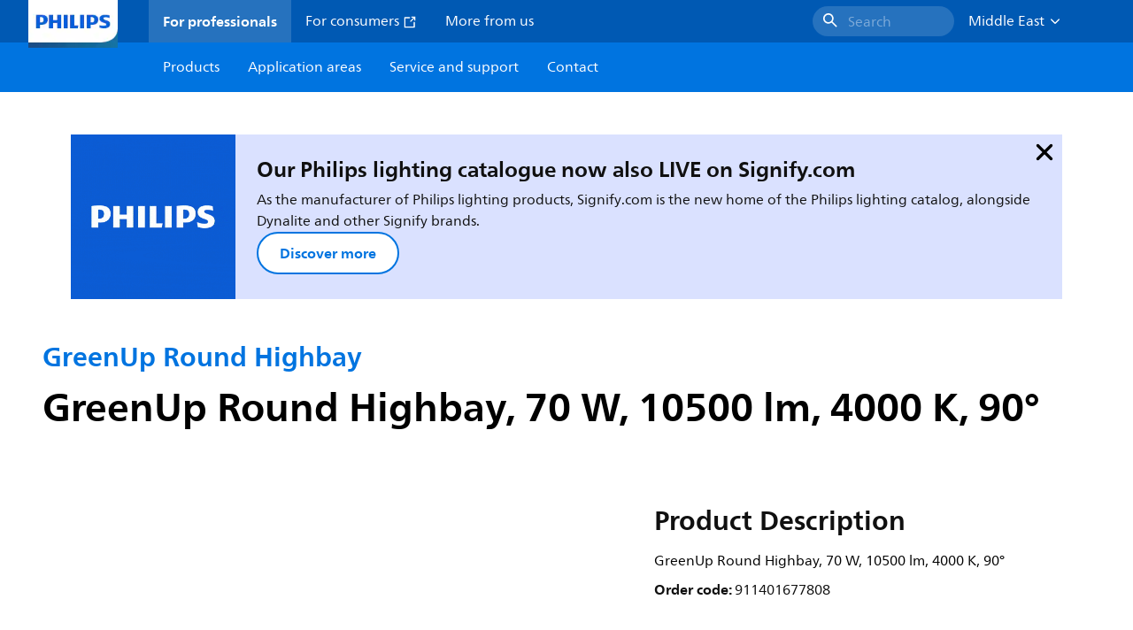

--- FILE ---
content_type: application/x-javascript;charset=utf-8
request_url: https://smetrics.marketing.philips-hue.com/id?d_visid_ver=5.5.0&d_fieldgroup=A&mcorgid=AF93936257A37E0A7F000101%40AdobeOrg&mid=51941009340281371628073299955592757632&ts=1768851014931
body_size: -42
content:
{"mid":"51941009340281371628073299955592757632"}